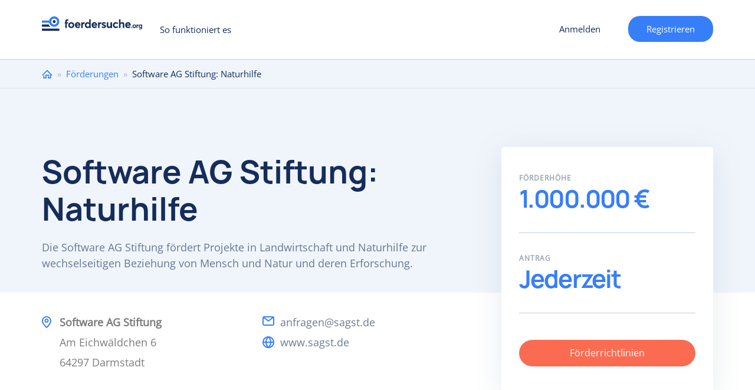

--- FILE ---
content_type: text/html; charset=utf-8
request_url: https://www.foerdersuche.org/foerderung/software-ag-stiftung-landwirtschaft-naturhilfe
body_size: 12166
content:
<!DOCTYPE html>
<html lang="de" dir="ltr" prefix="content: http://purl.org/rss/1.0/modules/content/ dc: http://purl.org/dc/terms/ foaf: http://xmlns.com/foaf/0.1/ og: http://ogp.me/ns# rdfs: http://www.w3.org/2000/01/rdf-schema# sioc: http://rdfs.org/sioc/ns# sioct: http://rdfs.org/sioc/types# skos: http://www.w3.org/2004/02/skos/core# xsd: http://www.w3.org/2001/XMLSchema#">
<head>
  <link rel="profile" href="http://www.w3.org/1999/xhtml/vocab" />
    <meta name="viewport" content="width=device-width, initial-scale=1.0">
	<!-- Quantcast Choice. Consent Manager Tag v2.0 (for TCF 2.0) -->
  <style>
    #custom_fc_button {
      width: 10%;
      position: fixed;
      right: 1px;
      bottom: 20px;
    }
    #imageicon {
      height: 30%;
      width: 30%
    }
	div#qc-cmp2-container a#qc-cmp2-persistent-link {
		left:0;
		right:auto;
	}
    </style>
<!-- InMobi Choice. Consent Manager Tag v3.0 (for TCF 2.2) -->
<script type="text/javascript" async=true>
(function() {
  var host = window.location.hostname;
  var element = document.createElement('script');
  var firstScript = document.getElementsByTagName('script')[0];
  var url = 'https://cmp.inmobi.com'
    .concat('/choice/', '-Yt9smBmhq455', '/', host, '/choice.js?tag_version=V3');
  var uspTries = 0;
  var uspTriesLimit = 3;
  element.async = true;
  element.type = 'text/javascript';
  element.src = url;

  firstScript.parentNode.insertBefore(element, firstScript);

  function makeStub() {
    var TCF_LOCATOR_NAME = '__tcfapiLocator';
    var queue = [];
    var win = window;
    var cmpFrame;

    function addFrame() {
      var doc = win.document;
      var otherCMP = !!(win.frames[TCF_LOCATOR_NAME]);

      if (!otherCMP) {
        if (doc.body) {
          var iframe = doc.createElement('iframe');

          iframe.style.cssText = 'display:none';
          iframe.name = TCF_LOCATOR_NAME;
          doc.body.appendChild(iframe);
        } else {
          setTimeout(addFrame, 5);
        }
      }
      return !otherCMP;
    }

    function tcfAPIHandler() {
      var gdprApplies;
      var args = arguments;

      if (!args.length) {
        return queue;
      } else if (args[0] === 'setGdprApplies') {
        if (
          args.length > 3 &&
          args[2] === 2 &&
          typeof args[3] === 'boolean'
        ) {
          gdprApplies = args[3];
          if (typeof args[2] === 'function') {
            args[2]('set', true);
          }
        }
      } else if (args[0] === 'ping') {
        var retr = {
          gdprApplies: gdprApplies,
          cmpLoaded: false,
          cmpStatus: 'stub'
        };

        if (typeof args[2] === 'function') {
          args[2](retr);
        }
      } else {
        if(args[0] === 'init' && typeof args[3] === 'object') {
          args[3] = Object.assign(args[3], { tag_version: 'V3' });
        }
        queue.push(args);
      }
    }

    function postMessageEventHandler(event) {
      var msgIsString = typeof event.data === 'string';
      var json = {};

      try {
        if (msgIsString) {
          json = JSON.parse(event.data);
        } else {
          json = event.data;
        }
      } catch (ignore) {}

      var payload = json.__tcfapiCall;

      if (payload) {
        window.__tcfapi(
          payload.command,
          payload.version,
          function(retValue, success) {
            var returnMsg = {
              __tcfapiReturn: {
                returnValue: retValue,
                success: success,
                callId: payload.callId
              }
            };
            if (msgIsString) {
              returnMsg = JSON.stringify(returnMsg);
            }
            if (event && event.source && event.source.postMessage) {
              event.source.postMessage(returnMsg, '*');
            }
          },
          payload.parameter
        );
      }
    }

    while (win) {
      try {
        if (win.frames[TCF_LOCATOR_NAME]) {
          cmpFrame = win;
          break;
        }
      } catch (ignore) {}

      if (win === window.top) {
        break;
      }
      win = win.parent;
    }
    if (!cmpFrame) {
      addFrame();
      win.__tcfapi = tcfAPIHandler;
      win.addEventListener('message', postMessageEventHandler, false);
    }
  };

  makeStub();

  function makeGppStub() {
    const CMP_ID = 10;
    const SUPPORTED_APIS = [
      '2:tcfeuv2',
      '6:uspv1',
      '7:usnatv1',
      '8:usca',
      '9:usvav1',
      '10:uscov1',
      '11:usutv1',
      '12:usctv1'
    ];

    window.__gpp_addFrame = function (n) {
      if (!window.frames[n]) {
        if (document.body) {
          var i = document.createElement("iframe");
          i.style.cssText = "display:none";
          i.name = n;
          document.body.appendChild(i);
        } else {
          window.setTimeout(window.__gpp_addFrame, 10, n);
        }
      }
    };
    window.__gpp_stub = function () {
      var b = arguments;
      __gpp.queue = __gpp.queue || [];
      __gpp.events = __gpp.events || [];

      if (!b.length || (b.length == 1 && b[0] == "queue")) {
        return __gpp.queue;
      }

      if (b.length == 1 && b[0] == "events") {
        return __gpp.events;
      }

      var cmd = b[0];
      var clb = b.length > 1 ? b[1] : null;
      var par = b.length > 2 ? b[2] : null;
      if (cmd === "ping") {
        clb(
          {
            gppVersion: "1.1", // must be “Version.Subversion”, current: “1.1”
            cmpStatus: "stub", // possible values: stub, loading, loaded, error
            cmpDisplayStatus: "hidden", // possible values: hidden, visible, disabled
            signalStatus: "not ready", // possible values: not ready, ready
            supportedAPIs: SUPPORTED_APIS, // list of supported APIs
            cmpId: CMP_ID, // IAB assigned CMP ID, may be 0 during stub/loading
            sectionList: [],
            applicableSections: [-1],
            gppString: "",
            parsedSections: {},
          },
          true
        );
      } else if (cmd === "addEventListener") {
        if (!("lastId" in __gpp)) {
          __gpp.lastId = 0;
        }
        __gpp.lastId++;
        var lnr = __gpp.lastId;
        __gpp.events.push({
          id: lnr,
          callback: clb,
          parameter: par,
        });
        clb(
          {
            eventName: "listenerRegistered",
            listenerId: lnr, // Registered ID of the listener
            data: true, // positive signal
            pingData: {
              gppVersion: "1.1", // must be “Version.Subversion”, current: “1.1”
              cmpStatus: "stub", // possible values: stub, loading, loaded, error
              cmpDisplayStatus: "hidden", // possible values: hidden, visible, disabled
              signalStatus: "not ready", // possible values: not ready, ready
              supportedAPIs: SUPPORTED_APIS, // list of supported APIs
              cmpId: CMP_ID, // list of supported APIs
              sectionList: [],
              applicableSections: [-1],
              gppString: "",
              parsedSections: {},
            },
          },
          true
        );
      } else if (cmd === "removeEventListener") {
        var success = false;
        for (var i = 0; i < __gpp.events.length; i++) {
          if (__gpp.events[i].id == par) {
            __gpp.events.splice(i, 1);
            success = true;
            break;
          }
        }
        clb(
          {
            eventName: "listenerRemoved",
            listenerId: par, // Registered ID of the listener
            data: success, // status info
            pingData: {
              gppVersion: "1.1", // must be “Version.Subversion”, current: “1.1”
              cmpStatus: "stub", // possible values: stub, loading, loaded, error
              cmpDisplayStatus: "hidden", // possible values: hidden, visible, disabled
              signalStatus: "not ready", // possible values: not ready, ready
              supportedAPIs: SUPPORTED_APIS, // list of supported APIs
              cmpId: CMP_ID, // CMP ID
              sectionList: [],
              applicableSections: [-1],
              gppString: "",
              parsedSections: {},
            },
          },
          true
        );
      } else if (cmd === "hasSection") {
        clb(false, true);
      } else if (cmd === "getSection" || cmd === "getField") {
        clb(null, true);
      }
      //queue all other commands
      else {
        __gpp.queue.push([].slice.apply(b));
      }
    };
    window.__gpp_msghandler = function (event) {
      var msgIsString = typeof event.data === "string";
      try {
        var json = msgIsString ? JSON.parse(event.data) : event.data;
      } catch (e) {
        var json = null;
      }
      if (typeof json === "object" && json !== null && "__gppCall" in json) {
        var i = json.__gppCall;
        window.__gpp(
          i.command,
          function (retValue, success) {
            var returnMsg = {
              __gppReturn: {
                returnValue: retValue,
                success: success,
                callId: i.callId,
              },
            };
            event.source.postMessage(msgIsString ? JSON.stringify(returnMsg) : returnMsg, "*");
          },
          "parameter" in i ? i.parameter : null,
          "version" in i ? i.version : "1.1"
        );
      }
    };
    if (!("__gpp" in window) || typeof window.__gpp !== "function") {
      window.__gpp = window.__gpp_stub;
      window.addEventListener("message", window.__gpp_msghandler, false);
      window.__gpp_addFrame("__gppLocator");
    }
  };

  makeGppStub();

  var uspStubFunction = function() {
    var arg = arguments;
    if (typeof window.__uspapi !== uspStubFunction) {
      setTimeout(function() {
        if (typeof window.__uspapi !== 'undefined') {
          window.__uspapi.apply(window.__uspapi, arg);
        }
      }, 500);
    }
  };

  var checkIfUspIsReady = function() {
    uspTries++;
    if (window.__uspapi === uspStubFunction && uspTries < uspTriesLimit) {
      console.warn('USP is not accessible');
    } else {
      clearInterval(uspInterval);
    }
  };

  if (typeof window.__uspapi === 'undefined') {
    window.__uspapi = uspStubFunction;
    var uspInterval = setInterval(checkIfUspIsReady, 6000);
  }
})();
</script>
<!-- End InMobi Choice. Consent Manager Tag v3.0 (for TCF 2.2) -->
<!-- Google Tag Manager -->
<script>(function(w,d,s,l,i){w[l]=w[l]||[];w[l].push({'gtm.start':
new Date().getTime(),event:'gtm.js'});var f=d.getElementsByTagName(s)[0],
j=d.createElement(s),dl=l!='dataLayer'?'&l='+l:'';j.async=true;j.src=
'https://www.googletagmanager.com/gtm.js?id='+i+dl;f.parentNode.insertBefore(j,f);
})(window,document,'script','dataLayer','GTM-PNCFXQP');</script>
<!-- End Google Tag Manager -->
    <!-- Global Site Tag (gtag.js) - Google Analytics -->
    <script async src="https://www.googletagmanager.com/gtag/js?id=UA-106557436-1"></script>
    <script>
      window.dataLayer = window.dataLayer || [];
      function gtag(){dataLayer.push(arguments)};
      gtag('js', new Date());

      gtag('config', 'UA-106557436-1');
      gtag('config', 'AW-481854329');
    </script>

  <meta http-equiv="Content-Type" content="text/html; charset=utf-8" />
<meta name="Generator" content="Drupal 7 (http://drupal.org)" />
<link rel="canonical" href="/foerderung/software-ag-stiftung-landwirtschaft-naturhilfe" />
<link rel="shortlink" href="/node/24430" />
<meta name="description" content="Die Software AG Stiftung fördert Projekte in Landwirtschaft und Naturhilfe zur wechselseitigen Beziehung von Mensch und Natur und deren Erforschung." />
<link rel="shortcut icon" href="https://www.foerdersuche.org/sites/all/themes/foerdersuche/favicon.ico" type="image/vnd.microsoft.icon" />
    <title>Software AG Stiftung: Naturhilfe | foerdersuche.org</title>
  <style>
@import url("https://www.foerdersuche.org/modules/system/system.base.css?soa9l4");
</style>
<style>
@import url("https://www.foerdersuche.org/sites/all/modules/contrib/jquery_update/replace/ui/themes/base/minified/jquery.ui.core.min.css?soa9l4");
@import url("https://www.foerdersuche.org/sites/all/modules/contrib/jquery_update/replace/ui/themes/base/minified/jquery.ui.theme.min.css?soa9l4");
@import url("https://www.foerdersuche.org/sites/all/libraries/chosen/chosen.css?soa9l4");
@import url("https://www.foerdersuche.org/sites/all/modules/contrib/chosen/css/chosen-drupal.css?soa9l4");
</style>
<style>
@import url("https://www.foerdersuche.org/sites/all/modules/contrib/ajax_throbber/css/stylesheets/ajax_throbber.css?soa9l4");
@import url("https://www.foerdersuche.org/sites/all/modules/contrib/date/date_api/date.css?soa9l4");
@import url("https://www.foerdersuche.org/sites/all/modules/contrib/date/date_popup/themes/datepicker.1.7.css?soa9l4");
@import url("https://www.foerdersuche.org/modules/field/theme/field.css?soa9l4");
@import url("https://www.foerdersuche.org/modules/node/node.css?soa9l4");
@import url("https://www.foerdersuche.org/sites/all/modules/contrib/views/css/views.css?soa9l4");
</style>
<style>
@import url("https://www.foerdersuche.org/sites/all/modules/contrib/colorbox/styles/default/colorbox_style.css?soa9l4");
@import url("https://www.foerdersuche.org/sites/all/modules/contrib/ctools/css/ctools.css?soa9l4");
@import url("https://www.foerdersuche.org/sites/all/modules/contrib/ctools/css/modal.css?soa9l4");
@import url("https://www.foerdersuche.org/sites/all/modules/contrib/responsive_menus/styles/responsive_menus_simple/css/responsive_menus_simple.css?soa9l4");
@import url("https://www.foerdersuche.org/sites/all/modules/contrib/ajax_throbber/css/stylesheets/ajax_throbber_circle.css?soa9l4");
</style>
<style>
@import url("https://www.foerdersuche.org/sites/all/themes/foerdersuche/css/bootstrap.css?soa9l4");
@import url("https://www.foerdersuche.org/sites/all/themes/foerdersuche/css/drupal-bootstrap.css?soa9l4");
@import url("https://www.foerdersuche.org/sites/all/themes/foerdersuche/css/style.css?soa9l4");
</style>
    <!-- HTML5 element support for IE6-8 -->
    <!--[if lt IE 9]>
    <script src="https://cdn.jsdelivr.net/html5shiv/3.7.3/html5shiv-printshiv.min.js"></script>
    <![endif]-->
  <script src="https://www.foerdersuche.org/sites/all/modules/contrib/jquery_update/replace/jquery/1.10/jquery.min.js?v=1.10.2"></script>
<script src="https://www.foerdersuche.org/misc/jquery-extend-3.4.0.js?v=1.10.2"></script>
<script src="https://www.foerdersuche.org/misc/jquery-html-prefilter-3.5.0-backport.js?v=1.10.2"></script>
<script src="https://www.foerdersuche.org/misc/jquery.once.js?v=1.2"></script>
<script src="https://www.foerdersuche.org/misc/drupal.js?soa9l4"></script>
<script src="https://www.foerdersuche.org/sites/all/modules/contrib/jquery_update/replace/ui/ui/minified/jquery.ui.core.min.js?v=1.10.2"></script>
<script src="https://www.foerdersuche.org/sites/all/modules/contrib/jquery_update/replace/ui/external/jquery.cookie.js?v=67fb34f6a866c40d0570"></script>
<script src="https://www.foerdersuche.org/sites/all/modules/contrib/jquery_update/replace/misc/jquery.form.min.js?v=2.69"></script>
<script src="https://www.foerdersuche.org/sites/all/libraries/chosen/chosen.jquery.min.js?v=1.1.0"></script>
<script src="https://www.foerdersuche.org/misc/ajax.js?v=7.97"></script>
<script src="https://www.foerdersuche.org/sites/all/modules/contrib/jquery_update/js/jquery_update.js?v=0.0.1"></script>
<script src="https://www.foerdersuche.org/sites/all/modules/contrib/ajax_throbber/js/ajax_throbber.js?soa9l4"></script>
<script src="https://www.foerdersuche.org/sites/default/files/languages/de_K6nHeQpJEAzIIm0PrWlL-vbpsUEybZ8NrsH8MCN1hLA.js?soa9l4"></script>
<script src="https://www.foerdersuche.org/sites/all/libraries/colorbox/jquery.colorbox-min.js?soa9l4"></script>
<script src="https://www.foerdersuche.org/sites/all/modules/contrib/colorbox/js/colorbox.js?soa9l4"></script>
<script src="https://www.foerdersuche.org/sites/all/modules/contrib/colorbox/styles/default/colorbox_style.js?soa9l4"></script>
<script src="https://www.foerdersuche.org/sites/all/modules/contrib/colorbox/js/colorbox_load.js?soa9l4"></script>
<script src="https://www.foerdersuche.org/sites/all/modules/contrib/colorbox/js/colorbox_inline.js?soa9l4"></script>
<script src="https://www.foerdersuche.org/sites/all/modules/contrib/floating_block/floating_block.js?soa9l4"></script>
<script src="https://www.foerdersuche.org/sites/all/themes/bootstrap/js/misc/_progress.js?v=7.97"></script>
<script src="https://www.foerdersuche.org/sites/all/modules/contrib/ctools/js/modal.js?soa9l4"></script>
<script src="https://www.foerdersuche.org/sites/all/modules/contrib/responsive_menus/styles/responsive_menus_simple/js/responsive_menus_simple.js?soa9l4"></script>
<script src="https://www.foerdersuche.org/sites/all/modules/custom/my_funding_custom/news.js?soa9l4"></script>
<script>(function ($) {$(document).ready(function () {
    Drupal.behaviors.newsletter.subscribeForm();
  });})(jQuery);</script>
<script src="https://www.foerdersuche.org/sites/all/modules/contrib/field_group/field_group.js?soa9l4"></script>
<script src="https://www.foerdersuche.org/sites/all/modules/contrib/chosen/chosen.js?v=1.1.0"></script>
<script src="https://www.foerdersuche.org/sites/all/themes/foerdersuche/js/bootstrap.js?soa9l4"></script>
<script src="https://www.foerdersuche.org/sites/all/themes/foerdersuche/js/custom.js?soa9l4"></script>
<script src="https://www.foerdersuche.org/sites/all/themes/foerdersuche/js/form_validation.js?soa9l4"></script>
<script src="https://www.foerdersuche.org/sites/all/themes/foerdersuche/js/select2.full.min.js?soa9l4"></script>
<script src="https://www.foerdersuche.org/sites/all/themes/foerdersuche/js/register_mobile_validation.js?soa9l4"></script>
<script src="https://www.foerdersuche.org/sites/all/themes/bootstrap/js/modules/ctools/js/modal.js?soa9l4"></script>
<script src="https://www.foerdersuche.org/sites/all/themes/bootstrap/js/misc/ajax.js?soa9l4"></script>
<script>jQuery.extend(Drupal.settings, {"basePath":"\/","pathPrefix":"","setHasJsCookie":0,"ajaxPageState":{"theme":"foerdersuche","theme_token":"RhaQdnF-QEhHauUfoxCrAXeWIWAWdFbBWqlhiPKgCYU","jquery_version":"1.10","js":{"sites\/all\/themes\/bootstrap\/js\/bootstrap.js":1,"sites\/all\/modules\/contrib\/jquery_update\/replace\/jquery\/1.10\/jquery.min.js":1,"misc\/jquery-extend-3.4.0.js":1,"misc\/jquery-html-prefilter-3.5.0-backport.js":1,"misc\/jquery.once.js":1,"misc\/drupal.js":1,"sites\/all\/modules\/contrib\/jquery_update\/replace\/ui\/ui\/minified\/jquery.ui.core.min.js":1,"sites\/all\/modules\/contrib\/jquery_update\/replace\/ui\/external\/jquery.cookie.js":1,"sites\/all\/modules\/contrib\/jquery_update\/replace\/misc\/jquery.form.min.js":1,"sites\/all\/libraries\/chosen\/chosen.jquery.min.js":1,"misc\/ajax.js":1,"sites\/all\/modules\/contrib\/jquery_update\/js\/jquery_update.js":1,"sites\/all\/modules\/contrib\/ajax_throbber\/js\/ajax_throbber.js":1,"public:\/\/languages\/de_K6nHeQpJEAzIIm0PrWlL-vbpsUEybZ8NrsH8MCN1hLA.js":1,"sites\/all\/libraries\/colorbox\/jquery.colorbox-min.js":1,"sites\/all\/modules\/contrib\/colorbox\/js\/colorbox.js":1,"sites\/all\/modules\/contrib\/colorbox\/styles\/default\/colorbox_style.js":1,"sites\/all\/modules\/contrib\/colorbox\/js\/colorbox_load.js":1,"sites\/all\/modules\/contrib\/colorbox\/js\/colorbox_inline.js":1,"sites\/all\/modules\/contrib\/floating_block\/floating_block.js":1,"sites\/all\/themes\/bootstrap\/js\/misc\/_progress.js":1,"sites\/all\/modules\/contrib\/ctools\/js\/modal.js":1,"sites\/all\/modules\/contrib\/responsive_menus\/styles\/responsive_menus_simple\/js\/responsive_menus_simple.js":1,"sites\/all\/modules\/contrib\/newsletter\/js\/newsletter.js":1,"0":1,"sites\/all\/modules\/contrib\/field_group\/field_group.js":1,"sites\/all\/modules\/contrib\/chosen\/chosen.js":1,"sites\/all\/themes\/foerdersuche\/js\/bootstrap.js":1,"sites\/all\/themes\/foerdersuche\/js\/custom.js":1,"sites\/all\/themes\/foerdersuche\/js\/form_validation.js":1,"sites\/all\/themes\/foerdersuche\/js\/select2.full.min.js":1,"sites\/all\/themes\/foerdersuche\/js\/register_mobile_validation.js":1,"sites\/all\/themes\/bootstrap\/js\/modules\/ctools\/js\/modal.js":1,"sites\/all\/themes\/bootstrap\/js\/misc\/ajax.js":1},"css":{"modules\/system\/system.base.css":1,"misc\/ui\/jquery.ui.core.css":1,"misc\/ui\/jquery.ui.theme.css":1,"sites\/all\/libraries\/chosen\/chosen.css":1,"sites\/all\/modules\/contrib\/chosen\/css\/chosen-drupal.css":1,"sites\/all\/modules\/contrib\/ajax_throbber\/css\/stylesheets\/ajax_throbber.css":1,"sites\/all\/modules\/contrib\/date\/date_api\/date.css":1,"sites\/all\/modules\/contrib\/date\/date_popup\/themes\/datepicker.1.7.css":1,"modules\/field\/theme\/field.css":1,"modules\/node\/node.css":1,"sites\/all\/modules\/contrib\/views\/css\/views.css":1,"sites\/all\/modules\/contrib\/colorbox\/styles\/default\/colorbox_style.css":1,"sites\/all\/modules\/contrib\/ctools\/css\/ctools.css":1,"sites\/all\/modules\/contrib\/ctools\/css\/modal.css":1,"sites\/all\/modules\/contrib\/responsive_menus\/styles\/responsive_menus_simple\/css\/responsive_menus_simple.css":1,"sites\/all\/modules\/contrib\/ajax_throbber\/css\/stylesheets\/ajax_throbber_circle.css":1,"sites\/all\/themes\/foerdersuche\/css\/bootstrap.css":1,"sites\/all\/themes\/foerdersuche\/css\/drupal-bootstrap.css":1,"sites\/all\/themes\/foerdersuche\/css\/style.css":1}},"colorbox":{"opacity":"0.85","current":"{current} of {total}","previous":"\u00ab Prev","next":"Next \u00bb","close":"Close","maxWidth":"98%","maxHeight":"98%","fixed":true,"mobiledetect":true,"mobiledevicewidth":"480px","specificPagesDefaultValue":"admin*\nimagebrowser*\nimg_assist*\nimce*\nnode\/add\/*\nnode\/*\/edit\nprint\/*\nprintpdf\/*\nsystem\/ajax\nsystem\/ajax\/*"},"floating_block":{"settings":{".register__profile_step2":[]},"minWidth":0},"better_exposed_filters":{"views":{"similar_foundations":{"displays":{"block":{"filters":[]}}},"article_image":{"displays":{"block":{"filters":[]}}},"foundations_by_category":{"displays":{"block":{"filters":[]}}}}},"CToolsModal":{"loadingText":"Laden...","closeText":"Close Window","closeImage":"\u003Cimg typeof=\u0022foaf:Image\u0022 class=\u0022img-responsive\u0022 src=\u0022https:\/\/www.foerdersuche.org\/sites\/all\/modules\/contrib\/ctools\/images\/icon-close-window.png\u0022 alt=\u0022Close window\u0022 title=\u0022Close window\u0022 \/\u003E","throbber":"\u003Cimg typeof=\u0022foaf:Image\u0022 class=\u0022img-responsive\u0022 src=\u0022https:\/\/www.foerdersuche.org\/sites\/all\/modules\/contrib\/ctools\/images\/throbber.gif\u0022 alt=\u0022Laden\u0022 title=\u0022Laden...\u0022 \/\u003E"},"responsive_menus":[{"toggler_text":"Menu","selectors":["#block-system-main-menu"],"media_size":"768","media_unit":"px","absolute":"1","remove_attributes":"1","responsive_menus_style":"responsive_menus_simple"}],"ajaxThrobber":{"bg_color":"255,255,255, .8","item_color":"0, 174, 239, .8","type":"circle"},"exposed":[],"lang":"und","ajax":{"edit-newsletter-submit":{"callback":"my_funding_custom_subscribe_form_submit","wrapper":"newsletter-error","effect":"fade","progress":{"type":"throbber","message":null},"event":"click","url":"\/system\/ajax","submit":{"_triggering_element_name":"op","_triggering_element_value":"Anmelden"}}},"urlIsAjaxTrusted":{"\/system\/ajax":true,"\/foerderung\/software-ag-stiftung-landwirtschaft-naturhilfe":true},"chosen":{"selector":"select:visible","minimum_single":20,"minimum_multiple":20,"minimum_width":0,"options":{"allow_single_deselect":false,"disable_search":true,"disable_search_threshold":0,"search_contains":true,"placeholder_text_multiple":"W\u00e4hlen Sie aus","placeholder_text_single":"Choose an option","no_results_text":"No results match","inherit_select_classes":true}},"field_group":{"htab":"full","fieldset":"full","htabs":"full"},"bootstrap":{"anchorsFix":"0","anchorsSmoothScrolling":"0","formHasError":1,"popoverEnabled":1,"popoverOptions":{"animation":1,"html":0,"placement":"bottom","selector":"","trigger":"click","triggerAutoclose":1,"title":"","content":"","delay":0,"container":"body"},"tooltipEnabled":1,"tooltipOptions":{"animation":1,"html":0,"placement":"auto top","selector":"","trigger":"hover focus","delay":0,"container":"body"}}});</script>
</head>
<body class="html not-front not-logged-in one-sidebar sidebar-second page-node page-node- page-node-24430 node-type-foundation i18n-de">
<!-- Google Tag Manager (noscript) -->
<noscript><iframe src="https://www.googletagmanager.com/ns.html?id=GTM-PNCFXQP"
height="0" width="0" style="display:none;visibility:hidden"></iframe></noscript>
<!-- End Google Tag Manager (noscript) -->
    
<div class="wrapper main__wrapper without_bg">
  <div class="wrapper wrapper__content">
    <header id="navbar" role="banner"
            class="navbar  navbar-default">

      <div class="container">
        <div class="row">
          <div class="col-sm-12">
            <div class="navbar-header">
                              <a class="logo navbar-btn pull-left"
                   href="/"
                   title="Startseite">
                  <img src="/sites/all/themes/foerdersuche/logo-blue.svg"
                       alt="Startseite"/>
                </a>
                            <ul class="user-menu-wrp"><li class="last leaf user-register-item"><a href="/mf/user_register_form/nojs" class="ctools-use-modal">Registrieren</a></li>
</ul>
                              <button type="button" class="navbar-toggle"
                        data-toggle="collapse"></button>
                                  <a href="/mf/user_register_form/nojs"
                     class="ctools-use-modal header__mobile_register">Registrieren</a>
                  <a href="/user/register"
                     class="header__toregister">Registrieren</a>
                                          </div>

                          <div class="navbar-collapse collapse" id="navbar-collapse">
                <nav role="navigation">
                                      <ul class="menu nav navbar-nav"><li class="first last leaf"><a href="/so-funktioniert-es">So funktioniert es</a></li>
</ul>                                                        <ul class="menu nav navbar-nav secondary"><li class="first leaf user-login-item"><a href="/mf/user_login/nojs" class="ctools-use-modal">Anmelden</a></li>
<li class="last leaf user-register-item"><a href="/mf/user_register_form/nojs" class="ctools-use-modal">Registrieren</a></li>
</ul>                                                    </nav>
              </div>
                      </div>
        </div>

      </div>
    </header>
          <div class="breadcrumbs__wrapper">
        <div class="container">
          <div class="row">
            <div class="col-sm-12">
              <h2 class="element-invisible">Sie sind hier</h2><div class="breadcrumb"><span class="inline odd first"><a href="/">Home</a></span> <span class="delimiter">»</span> <span class="inline even"><a href="/foerderungen">Förderungen</a></span> <span class="delimiter">»</span> <span class="inline odd last">Software AG Stiftung: Naturhilfe</span></div>            </div>
          </div>
        </div>
      </div>
        <div class="foundation__top_wrapper">
      <div class="foundation__top_center container">
                <div class="row">
          <div
            class="foundation__top_content col-sm-8 no-logo-foundation">
            <div class="foundation_logo"></div>
                          <h1 id="page-title">
                Software AG Stiftung: Naturhilfe              </h1>
                        Die Software AG Stiftung fördert Projekte in Landwirtschaft und Naturhilfe zur wechselseitigen Beziehung von Mensch und Natur und deren Erforschung.          </div>


        </div>
      </div>
    </div>
    <div class="main-container container">
      <div class="row">
        <div class="foundation__bottom_wrapper">
          <div class="foundation__bottom_content col-sm-8">
            <div
              class="foundation_address"><div class="field field-name-field-address field-type-text-long field-label-hidden"><div class="field-items"><div class="field-item even">Software AG Stiftung<br />
Am Eichwäldchen 6 <br />
64297 Darmstadt<br /></div></div></div></div>
            <div class="foundation_contacts">
              <ul>
                <li class="email"> <div class="field field-name-field-email field-type-email field-label-hidden"><div class="field-items"><div class="field-item even"><a href="mailto:anfragen@sagst.de">anfragen@sagst.de</a></div></div></div></li>
                                  <li
                    class="website"> <a href="https://www.sagst.de/" target="_blank">www.sagst.de</a></li>
                                              </ul>
            </div>
          </div>
          <div class="foundation__right_top_sidebar col-sm-4">


            <!--POP-UP FORM FOR ADD LISTS-->
            <div class="foundation_popup_content">

                            <!-- bof add to favourite -->
                          </div>
            <!--END POP-UP FORM FOR ADD LISTS-->


            <div class="sidebar_center">
              <div>
                <!--<div class="foundation__flag">
                                                      </div>-->
                <div class="found-key-information-wrp clearfix">
                  <div class="found-key-sub clearfix">
                    <div class="found-key-amount clearfix">
                      <p
                        class="found-key-amount-title found-key-sub-title clearfix">
                        <span>Förderhöhe</span>
                      </p>
                      <div class="field-name-field-amount"><div class="field-item">1.000.000 €</div></div>                    </div>
                    <div class="found-key-deadlines clearfix">
                      <p
                        class="found-key-deadlines-title found-key-sub-title clearfix">
                        <span>Antrag</span>
                      </p><p class="na-found">Jederzeit</p>                    </div>
                  </div>
                </div>
              </div>
              <div class="foundation_link"><a target="_blank"
                                              href="https://www.sagst.de/was-wir-foerdern/uebersicht/">Förderrichtlinien </a>
              </div>
            </div>
          </div>
        </div>
		          <div class="col-sm-12">
          <div class="category-selection-wrapper">
            <form action="/foerderungen" method="get">
              <img src="/sites/all/themes/foerdersuche/images/magnify-icon.svg" />
              <div class="selection-wrapper-right">
                <h2 class="foundation-category-selection">Weitere Förderungen im Bereich </h2>
                                <select name="mf_exposed_category_" class="form-control form-select  chosen-enable foundation-select-category">
                                    <option value="2179">Umwelt- und Naturschutz, Landschaftspflege</option>
                                </select>
              </div>

              <button class="btn btn-default form-submit foundation-category-submit">Fördermittel finden</button>
            </form>
          </div>
        </div>
                        <section class="col-sm-7 article__main_content">
          
          <a id="main-content"></a>
                                                                          <div class="region region-content">
    <section id="block-system-main" class="block block-system clearfix">

      
  <div class="overlay-spinner">  <div class="spinner">
    <div class="spinner-container container1">
      <div class="circle1"></div>
      <div class="circle2"></div>
      <div class="circle3"></div>
      <div class="circle4"></div>
    </div>
    <div class="spinner-container container2">
      <div class="circle1"></div>
      <div class="circle2"></div>
      <div class="circle3"></div>
      <div class="circle4"></div>
    </div>
    <div class="spinner-container container3">
      <div class="circle1"></div>
      <div class="circle2"></div>
      <div class="circle3"></div>
      <div class="circle4"></div>
    </div>
    </div></div>
<article id="node-24430" class="node node-foundation clearfix" about="/foerderung/software-ag-stiftung-landwirtschaft-naturhilfe" typeof="sioc:Item foaf:Document">
  
  <div>
    <h2>Die Förderziele der Software AG - Stiftung: Landwirtschaft und Naturhilfe</h2>
<p>Ziel der Stiftung im Themenbereich Landwirtschaft und Naturhilfe ist es, eine gesunde und nachhaltige Nutzung der Natur durch den Menschen zu fördern. Die Stiftung konzentriert sich bei der Förderung auf die wissenschaftliche Erforschung und praktische Gestaltung der biologisch-dynamischen Landwirtschaft. Dabei soll eine Qualitätssteigerung der verfügbaren Lebensmittel erreicht werden, welche die Gesundheit der Menschen positiv beeinflusst. Forschungsmethoden sollen ergänzt und weiterentwickelt werden. Es werden Projekte in einer durchschnittlichen Höhe von 1.000.000 € gefördert.</p>
<p>Die Software AG – Stiftung (SAGST) ist eine gemeinnützige Förderstiftung mit Sitz in Darmstadt. Der Stiftungsgründer Dr. h. c. Peter Schnell brachte im Jahr 1992 als Alleinaktionär 98% der Aktien in die Stiftung ein. Das aktuelle Stiftungsvermögen beläuft sich auf circa 1.08 Milliarden Euro. Das Stiftungskapital beträgt 138 Millionen Euro. Es werden jährlich circa 25 Millionen Euro an Fördermitteln vergeben.  </p>
<h2>Voraussetzungen für die Förderung</h2>
<p>Förderfähig sind bei der Software AG – Stiftung, gemeinnützige Organisationen mit einer entsprechenden Bescheinigung. Gefördert werden Organisationen in ganz Deutschland. Zudem unterstützt die Stiftung Projekte im Ausland für die Regionen Brasilien und Europa. Anträge können jederzeit gestellt werden. Es gibt keine Firsten zu beachten. Es handelt sich um ein mehrstufiges Antragsverfahren. Zunächst wird eine grobe Projektskizze eingereicht. Einen Leitfaden dazu findet man auf der Webseite der Stiftung. Ist die Vorprüfung erfolgreich, erfolgt im nächsten Schritt ein Vollantrag. Wird auch über diesen positiv entschieden, wird der jeweilige Projektleiter einen persönlichen Besuchstermin vereinbaren, um das Projekt persönlich kennenzulernen. Wenn alle Phasen des Antragsverfahren abgeschlossen sind entscheidet der Vorstand über die finale Bewilligung, und die Höhe der Fördersumme. </p>
<h2>Das wird im Detail gefördert</h2>
<p>Die Förderung erfolgt in Form von Zuschüssen. Gefördert werden allgemeine Projektkosten. </p>
<h2>Beispielprojekte der Software AG – Stiftung im Bereich "Landwirtschaft und Naturhilfe"</h2>
<ul>
<li>Öko-Weinbau trumpft: Großer Systemvergleich - Hochschule Geisenheim </li>
<li>Soziale Landwirtschaft: Gesunder Mehrwert inklusive - Masterarbeit Lene Frohnert</li>
<li>Regionale Kreisläufe stärken und den internationalen Austausch unterstützen - BERAS-Stiftung</li>
<li>Mit allen Sinnen Natur erleben - Schaumburger Bienenhaus</li>
</ul>  </div>
  <div class="foundation__abroad">
      <h2>Projekte im Ausland möglich?</h2>
      <div class="ausland-yes ausland-answer">Ja</div>  </div>

        <h2 class="foundation-header">Geförderte Themenbereiche </h2>
          <ul class="foundation__categories">
          <li class="main-category"><a href="/foerderungen?mf_exposed_category_2179=1">Umwelt- und Naturschutz, Landschaftspflege</a></li>
                                          <li class="sub-category-topic">Lebensmittelqualität</li>
                        <li class="sub-category-topic">Nachhaltigkeit</li>
                        <li class="sub-category-topic">Ökologischer Landbau</li>
                         </ul>

        
  <span property="dc:title" content="Software AG Stiftung: Naturhilfe" class="rdf-meta element-hidden"></span><span property="sioc:num_replies" content="0" datatype="xsd:integer" class="rdf-meta element-hidden"></span></article>

</section>
  </div>
        </section>

                  <aside class="col-sm-4 col-sm-push-1 article__right_sidebar"
                 role="complementary">
              <div class="region region-sidebar-second">
    <section id="block-views-similar-foundations-block" class="block block-views foundation__similar clearfix">

        <h2 class="block-title">Ähnliche Förderungen</h2>
    
  <div class="view view-similar-foundations view-id-similar_foundations view-display-id-block view-dom-id-78999b686304e5ba335b857156406084">
        
  
  
      <div class="view-content">
        <div class="views-row views-row-1 views-row-odd views-row-first">
      
  <div class="views-field views-field-title">        <span class="field-content"><a href="/foerderung/stoeckmann-stiftung">Stöckmann-Stiftung</a></span>  </div>  
  <div class="views-field views-field-field-editor-text-description">        <div class="field-content">Die Stöckmann-Stiftung zur Förderung von Umwelt- und Naturschutz unterstützt den Erhalt ökologischer Vielfalt in Deutschland, vor allem Nordrhein-Westfalen.</div>  </div>  
  <div class="views-field views-field-view-node">        <span class="field-content"><a href="/foerderung/stoeckmann-stiftung">Zur Förderung</a></span>  </div>  </div>
  <div class="views-row views-row-2 views-row-even">
      
  <div class="views-field views-field-title">        <span class="field-content"><a href="/foerderung/stiftung-hameln-pyrmont">Stiftung Hameln-Pyrmont der Sparkasse Weserbergland</a></span>  </div>  
  <div class="views-field views-field-field-editor-text-description">        <div class="field-content">Die Stiftung Hameln-Pyrmont der Sparkasse Weserbergland fördert Projekte im Bereich Kultur, Heimatpflege, Naturschutz, Soziales und Sport in der Region.</div>  </div>  
  <div class="views-field views-field-view-node">        <span class="field-content"><a href="/foerderung/stiftung-hameln-pyrmont">Zur Förderung</a></span>  </div>  </div>
  <div class="views-row views-row-3 views-row-odd views-row-last">
      
  <div class="views-field views-field-title">        <span class="field-content"><a href="/foerderung/stiftung-grosses-waisenhaus-potsdam">Stiftung Großes Waisenhaus zu Potsdam</a></span>  </div>  
  <div class="views-field views-field-field-editor-text-description">        <div class="field-content">Das Ziel der Stiftung Großes Waisenhaus zu Potsdam liegt in der Förderung benachteiligter Kinder und Jugendlicher in Brandenburg.</div>  </div>  
  <div class="views-field views-field-view-node">        <span class="field-content"><a href="/foerderung/stiftung-grosses-waisenhaus-potsdam">Zur Förderung</a></span>  </div>  </div>
    </div>
  
  
  
  
  
  
</div>
</section>
  </div>
          </aside>  <!-- /#sidebar-second -->
        
      </div>
      
        <div class="category-selection-wrapper">
          <form action="/foerderungen" method="get">
            <img src="/sites/all/themes/foerdersuche/images/magnify-icon.svg" />
            <div class="selection-wrapper-right">
              <h2 class="foundation-category-selection">Weitere Förderungen im Bereich </h2>
              <select name="mf_exposed_category_" class="form-control form-select chosen-enable foundation-select-category">
                
                  <option value="2179">Umwelt- und Naturschutz, Landschaftspflege</option>
                              </select>
            </div>

            <button class="btn btn-default form-submit foundation-category-submit">Fördermittel finden</button>
          </form>
        </div>

            <div class="page-foerderungen">
        <div class="article__main_content">
                      
                              <h2 id="umwelt-und-naturschutz-landschaftspflege">Weitere Förderungen im Bereich Umwelt- und Naturschutz, Landschaftspflege</h2>
                <div class="view view-foundations-by-category view-id-foundations_by_category view-display-id-block view-foundation view-dom-id-db2ab65256c5468462b9574982939ff7">
        
  
  
      <div class="view-content">
        <div class="views-row views-row-1 views-row-odd views-row-first">
    <article id="node-23255"
         class="node node-foundation node-teaser clearfix " about="/foerderung/sparkassenstiftung-anhalt-zerbst" typeof="sioc:Item foaf:Document">
  
      <div class="foundation-image-wrp">
              <div class="field-item-empty">
          <div class="title-letter">S</div>
        </div>
      
    </div>
    <div class="found-info-main-wrp clearfix">
      <div class="found-info-main-sub clearfix">
        
                  <h1>
            <a href="/foerderung/sparkassenstiftung-anhalt-zerbst"
               rel="bookmark">Sparkassenstiftung Anhalt-Zerbst</a>
          </h1>
                <div class="found-text-description clearfix">
          <p><div class="field field-name-field-editor-text-description field-type-text-with-summary field-label-hidden"><div class="field-items"><div class="field-item even">Der Zweck der Sparkassenstiftung Anhalt-Zerbst besteht in der Förderung armer Jugendlicher, der Kunst und Kultur und des Umweltschutzes.</div></div></div></p>
        </div>
      </div>
    </div>
      <!-- bof add to favourite -->

  <div class="flag-outer flag-outer-favorites-faundation not-favorite">
        <span
          class="flag-wrapper flag-favorites-faundation flag-favorites-faundation-23433">
            <a class="add_to_favourite unflag-action user-not-logged"
               href="javascript:void(0);"
               title="Add this foundation to favorites" rel="nofollow">Zu Favoriten hinzufügen</a>

            <span class="flag-throbber"> </span>
        </span>
    <div class="favourite_list_popup">
                    <div class="created_new_list_wrapper">
                <span>
                  
                    <a href="/mf/user_register_form/nojs" class="ctools-use-modal">Anmelden</a>                          </div>
          </div>
    <!-- eof add to favourite -->
      </div>


  <div class="found-key-information-wrp clearfix">
    <div class="found-key-sub clearfix">
      <div class="found-key-amount clearfix">
        <p class="found-key-amount-title found-key-sub-title clearfix">
          <span>Förderhöhe</span></p>
                  <p class="na-found">k.A</p>              </div>
      <div class="found-key-deadlines clearfix">
        <p class="found-key-deadlines-title found-key-sub-title clearfix">
          <span>Antrag</span></p>
        <p class="na-found">Jederzeit</p>      </div>
    </div>
  </div>

  <span property="dc:title" content="Sparkassenstiftung Anhalt-Zerbst" class="rdf-meta element-hidden"></span><span property="sioc:num_replies" content="0" datatype="xsd:integer" class="rdf-meta element-hidden"></span></article>
  </div>
  <div class="views-row views-row-2 views-row-even">
    <article id="node-22160"
         class="node node-foundation node-teaser clearfix " about="/foerderung/buergerstiftung-hamburg" typeof="sioc:Item foaf:Document">
  
      <div class="foundation-image-wrp">
              <div class="field-item-empty">
          <div class="title-letter">B</div>
        </div>
      
    </div>
    <div class="found-info-main-wrp clearfix">
      <div class="found-info-main-sub clearfix">
        
                  <h1>
            <a href="/foerderung/buergerstiftung-hamburg"
               rel="bookmark">BürgerStiftung Hamburg</a>
          </h1>
                <div class="found-text-description clearfix">
          <p><div class="field field-name-field-editor-text-description field-type-text-with-summary field-label-hidden"><div class="field-items"><div class="field-item even">Die BürgerStiftung Hamburg fördert zivilgesellschaftliche Engagements und gemeinnützige Projekte in Hamburg.</div></div></div></p>
        </div>
      </div>
    </div>
      <!-- bof add to favourite -->

  <div class="flag-outer flag-outer-favorites-faundation not-favorite">
        <span
          class="flag-wrapper flag-favorites-faundation flag-favorites-faundation-23433">
            <a class="add_to_favourite unflag-action user-not-logged"
               href="javascript:void(0);"
               title="Add this foundation to favorites" rel="nofollow">Zu Favoriten hinzufügen</a>

            <span class="flag-throbber"> </span>
        </span>
    <div class="favourite_list_popup">
                    <div class="created_new_list_wrapper">
                <span>
                  
                    <a href="/mf/user_register_form/nojs" class="ctools-use-modal">Anmelden</a>                          </div>
          </div>
    <!-- eof add to favourite -->
      </div>


  <div class="found-key-information-wrp clearfix">
    <div class="found-key-sub clearfix">
      <div class="found-key-amount clearfix">
        <p class="found-key-amount-title found-key-sub-title clearfix">
          <span>Förderhöhe</span></p>
                  <p class="na-found">k.A</p>              </div>
      <div class="found-key-deadlines clearfix">
        <p class="found-key-deadlines-title found-key-sub-title clearfix">
          <span>Antrag</span></p>
        <p class="na-found">Jederzeit</p>      </div>
    </div>
  </div>

  <span property="dc:title" content="BürgerStiftung Hamburg" class="rdf-meta element-hidden"></span><span property="sioc:num_replies" content="0" datatype="xsd:integer" class="rdf-meta element-hidden"></span></article>
  </div>
  <div class="views-row views-row-3 views-row-odd views-row-last">
    <article id="node-24995"
         class="node node-foundation node-promoted node-teaser clearfix " about="/foerderung/aachener-stiftung-kathy-beys" typeof="sioc:Item foaf:Document">
  
      <div class="foundation-image-wrp">
              <div class="field-item-empty">
          <div class="title-letter">A</div>
        </div>
      
    </div>
    <div class="found-info-main-wrp clearfix">
      <div class="found-info-main-sub clearfix">
        
                  <h1>
            <a href="/foerderung/aachener-stiftung-kathy-beys"
               rel="bookmark">Aachener Stiftung Kathy Beys</a>
          </h1>
                <div class="found-text-description clearfix">
          <p><div class="field field-name-field-editor-text-description field-type-text-with-summary field-label-hidden"><div class="field-items"><div class="field-item even">Die Aachener Stiftung Kathy Beys fördert Umwelt- und Naturschutzprojekte in der Region Aachen.</div></div></div></p>
        </div>
      </div>
    </div>
      <!-- bof add to favourite -->

  <div class="flag-outer flag-outer-favorites-faundation not-favorite">
        <span
          class="flag-wrapper flag-favorites-faundation flag-favorites-faundation-23433">
            <a class="add_to_favourite unflag-action user-not-logged"
               href="javascript:void(0);"
               title="Add this foundation to favorites" rel="nofollow">Zu Favoriten hinzufügen</a>

            <span class="flag-throbber"> </span>
        </span>
    <div class="favourite_list_popup">
                    <div class="created_new_list_wrapper">
                <span>
                  
                    <a href="/mf/user_register_form/nojs" class="ctools-use-modal">Anmelden</a>                          </div>
          </div>
    <!-- eof add to favourite -->
      </div>


  <div class="found-key-information-wrp clearfix">
    <div class="found-key-sub clearfix">
      <div class="found-key-amount clearfix">
        <p class="found-key-amount-title found-key-sub-title clearfix">
          <span>Förderhöhe</span></p>
                  <p class="na-found">k.A</p>              </div>
      <div class="found-key-deadlines clearfix">
        <p class="found-key-deadlines-title found-key-sub-title clearfix">
          <span>Antrag</span></p>
        <p class="na-found">Jederzeit</p>      </div>
    </div>
  </div>

  <span property="dc:title" content="Aachener Stiftung Kathy Beys" class="rdf-meta element-hidden"></span><span property="sioc:num_replies" content="0" datatype="xsd:integer" class="rdf-meta element-hidden"></span></article>
  </div>
    </div>
  
  
  
  
  
  
</div>                                            </div>
      </div>
    </div>

          <footer class="footer">
        <div class="footer_center container">
            <div class="region region-footer">
    <section id="block-search-form" class="block block-search footer__block footer_block_search clearfix">

      
  <form class="form-search content-search" action="/foerderung/software-ag-stiftung-landwirtschaft-naturhilfe" method="post" id="search-block-form" accept-charset="UTF-8"><div><div>
      <h2 class="element-invisible">Suchformular</h2>
    <div class="input-group"><input placeholder="Suchen" class="form-control form-text" type="text" id="edit-search-block-form--2" name="search_block_form" value="" size="15" maxlength="128" /><span class="input-group-btn"><button type="submit" class="btn btn-primary">Suchen</button></span></div><div class="form-actions form-wrapper form-group" id="edit-actions"><button class="element-invisible btn btn-primary form-submit" type="submit" id="edit-submit" name="op" value="Suchen">Suchen</button>
</div><input type="hidden" name="form_build_id" value="form-1_pE1vXUf9C3eVfrXbtObFrqUkwrzs1oiysH-cqJa24" />
<input type="hidden" name="form_id" value="search_block_form" />
</div>
</div></form>
</section>
<section id="block-block-12" class="block block-block footer__block footer_block_contact clearfix">

        <h2 class="block-title">Kontakt</h2>
    
  <p><a href="mailto:info@foerdersuche.org">info@foerdersuche.org</a></p><p> </p>
</section>
<section id="block-menu-menu-menu-footer" class="block block-menu footer__block footer_block_navigation clearfix">

        <h2 class="block-title">Navigation</h2>
    
  <ul class="menu nav"><li class="first leaf"><a href="/so-funktioniert-es">So funktioniert es</a></li>
<li class="leaf"><a href="/upgrade">Preise</a></li>
<li class="last leaf"><a href="/ueber-uns">Über uns</a></li>
</ul>
</section>
<section id="block-menu-menu-about" class="block block-menu footer__block footer_block_legal clearfix">

        <h2 class="block-title">Rechtliches</h2>
    
  <ul class="menu nav"><li class="first leaf"><a href="/datenschutz">Datenschutz</a></li>
<li class="leaf"><a href="/nutzungsbedingungen">Nutzungsbedingungen</a></li>
<li class="last leaf"><a href="/impressum">Impressum</a></li>
</ul>
</section>
  </div>
        </div>
        <div class="footer__copyright  clearfix">
          <div class="copy_center container">
                      </div>
        </div>
      </footer>
      </div>
  <nav class="mobile_navbar">
    <div class="mobile_navbar_content">
      <h4>Menü</h4>
      <ul class="menu nav navbar-nav"><ul class="menu nav navbar-nav"><li class="first last leaf"><a href="/so-funktioniert-es">So funktioniert es</a></li>
</ul></ul>              <a href="/mf/user_login/nojs"
           class="ctools-use-modal header__mobile_sidebarmenu">Anmelden</a>
        <a href="/mf/user_register_form/nojs"
           class="ctools-use-modal header__mobile_sidebarmenu">Registrieren</a>
        <a href="/user/login"
           class="mobile_sidebarmenu tologin">Anmelden</a>
        <a href="/user/register"
           class="mobile_sidebarmenu toregister">Registrieren</a>
          </div>


  </nav>
</div>
  <script src="https://www.foerdersuche.org/sites/all/themes/bootstrap/js/bootstrap.js?soa9l4"></script>
<div id="custom_fc_button" style="visibility:hidden;">
  <a id="open_fc_widget" onClick="openWidget()" style="cursor:pointer;"><img id="imageicon" src="/sites/all/themes/foerdersuche/images/chat-icon.png" /></a>
</div>
<script>
  window.fcSettings = {
    token: "e11f86cc-4be7-4958-9f2d-3e4ba330573a",
    host: "https://wchat.eu.freshchat.com",
    locale: "de",
    config: {
      headerProperty: {
        hideChatButton: true
      }
    },
    onInit: function() {
      window.fcWidget.on("widget:loaded",function() {
        document.getElementById('custom_fc_button').style.visibility = 'visible';
        window.fcWidget.on("unreadCount:notify", function(resp) {
          console.log(resp);
          test = resp;
        });
        window.fcWidget.on("widget:closed", function() {
          document.getElementById('fc_frame').style.visibility = 'hidden';
          document.getElementById('open_fc_widget').style.visibility = 'visible';
        });
        window.fcWidget.on("widget:opened", function(resp) {
          document.getElementById('open_fc_widget').style.visibility = 'hidden';
        });
        if (typeof(ga) === "function") {
          ga('create', 'UA-106557436-1', 'auto', 'FreshchatEvents');
        }
        else {
          console.log('Google Analytics not loaded');
        }
      });
    }
  };


  var openWidget = function() {
    document.getElementById('fc_frame').style.visibility = 'visible';
    window.fcWidget.open();
  };

</script>
<script src="https://wchat.freshchat.com/js/widget.js" async></script>
</body>
</html>
